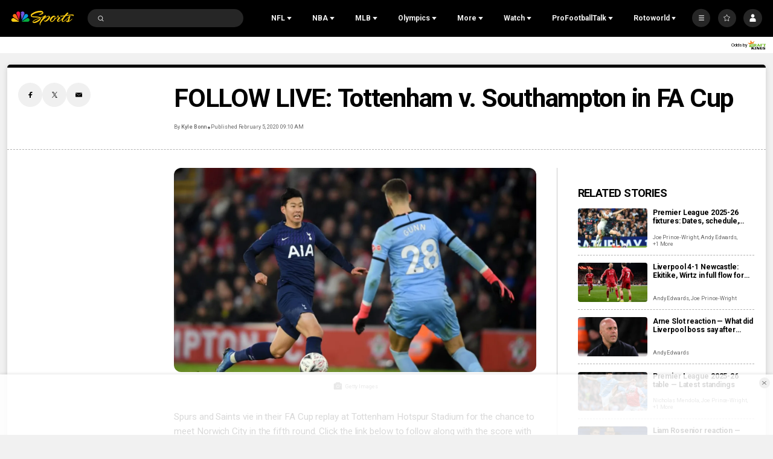

--- FILE ---
content_type: text/plain; charset=utf-8
request_url: https://widgets.media.sportradar.com/NBCUniversal/licensing
body_size: 10804
content:
U2FsdGVkX1/iVXs+4UeeKcxm4pkINw1FoKsMAWLvou4DRWoXcImCxqRnvL8rsO+4Oy5JgWTeGZLPeeltgCxwGe+gfvPaSXWBsFb/9FmbpM3SNgHZEkpKX12TJI/I8RdgV2a+c9LdOWlfrTCZajojbhXgqEMJHNRxXkXPDqff+CSfSjT+zo7EvasF6fVhTyrnslAitaqrfh/n4ohJ2Ny/uCWuwKLmjqwtWmdPDaAzY0xQNn+19c6h5mgl5ZD4pAT+QbSmqNX0lN+ifVHq0wM0zIMWH04Rb7htUCKfo/3Jy7rARhLrKJmTDQadpXvHKJGJygm5QB/7dLpLYX7P4UW7pCEFLcMnZ5qsfRlLYpMQAHuIAcr7AAZs5JDJA6qUEzb5SF56l2soAErtvl4xx6P6yO8R90XTXtkr0rIFm93qulsgcaDcQZsYtECc21MWPXy6xLG4WOgOuOhSuLL6n1KVxpmTNku36G/hzoXRhnr/pmI7e+SbzKZf+zBtW/bOtCeCH5z3a8poAcMll3UiapyGzAaLOQZK3ueXfYSevLlvDlynYVaLv81hfysRECN4mVVowkGo7RXgLMLKdFxEMk3fY5CnMdGQG3qAMDJNIvj0VC3pUfCHlwBcScN+hu15cKF8u3nkv04ZX1vpn0C94kgtPyHbrwmOims9Q/yw7bY4ebazYr7oS1tNDEEuxlrO4wHk5RvnKgcOCsrukC47B6/KnD2Yw24RLs2aMzOdQmukeLRLmWUdwcVy6YLK0S5u41umLLxw6i66T3woMnn5LRMl0Hndepe8VUAghKBVqjtvW5GDhQ5rimjKvwZ+F+8zNEmUKnQO6i+qzHpOwSkuAPkwUfVRqmg9tRkkdmjv/qxUKO6gSKXp4h3CobBfVC31Jl8SEtWE00quNHco+h4mzHJy/Taz6ndum7TtBR2fqQTlJ+uBW39XMT3mVY2/w4zPjqhfTq3bWJ4p/A+lhrOb0Sw7gS0GvVy0kmW9JupChLqQaYTP6M0qL4BdaHDQQB6uVYmr8ef2bO/2CwGP88Yo669Fv79qG3JrMOTAlZNE7VfYSSmio956EgF1HXFYM6nOeoVPJo2jy2bXDv3FgargOUXzaOz2ZnntNZOKhm90MhibuPdjYO+a8dzNUfvNei2RysnWx4yywn/k4/RKWq7ylCshbADmuOnc0svfyQsmfawIxbwsS/5kyx0JfTgRaTc4CYswbptgOAJkylRhipJikqVR4XYnIDEcWA0siKA+gP86Q+xCsQ+8r+36iaXnU8kqClbODCR9iiHUZEZmMb8VZMuSo0ddqVc/nKFXQ5T9UIDcjLOIFJKgtoLIo+l4x7ZRY/IteibftSec3DKBJozyog1gDo/3lTrNMwuWLX7sDmJcpAa4GvSfp/F3ogCChlbl9TxhrhHS4dIm8nL/j9VaW0zVjSqpnLZwYsqHxqocOAcbYzRde8+6xmajCvCcAFSDFOgbl8VZKUbtkCr2apIog9Mi25kIn6B00p23se60dJdoQ5h7wecWeamOwCKfrs1b6EGNH40XkuZNUapj1ux5W/zaK9jaIocl5nhF6TR0Z0PxW/vvGZgPsWrgWr3d0IVQ4xOWTkxByJ2cwaeRHXWoNhJu+iLdykHq2dIgiTUokASAUoT6PpVdGL58FE/GSSk7rlznehEVuvWspztk4+UzigvTPfV4kvYwn+loVZX/vNnCD0cMYjVQ+mgxFg43cUMU6+4t6m4vRl9rTbHuL9J7p2rsD6BpbJDfXqFoC0z7V6BWPwA4zTask50gwuSSaRAv/[base64]/QAc85yVI9bdhLnNNk/B73C59VGy33NDRo/g0P967HMX57bxRARrKCzqBhfaESnpTtEBzAZ8cQOodh1pBvDBAzWjK9D8VIOL2/LjrSoN7Oq4eE7lm+x6YpIGxl2dfxhYCIXoCN32VI7f29GUydnW0Xql99jgvTT7nfRFMsNVXjL+lHgiroNn9SaBO0e+baI320hx4OnOHOauEsCZgbawyYLwVR61qN16O6zZO7/[base64]/VImmkPjr5YxeOE/t4J8tk1UemMWN5Rs/+VhkRbBmTd3iyjeUhFRNpPhjIqjPF7lj6dhvqzMCnbRkmwWBM3WxxWbRsRuBiMlvLldVKG8ACdyd9a7q6egJ3PDkVLMKby/q5w4PnoYpEeWrxMrDBIgJwswkxz2rPdu7hRxec1LjdKlyRl8J5LIR6o9H3WHKH/[base64]/5Ggd1uoSZRqcyf4u3EDqVqOI2CUfVrUqcOYnPAZQ/Mu6viQy69qOfnKE0TbypjflA/J2HXu5QxPJq1gLJITXSeA8U6iRgeMuZkk1HB4Kz9Qx4ErLsl4FeavusRKMUtDMbp55SyH9yAmHNfCsEzrF5WyvTsYp8AtpDn7dqAYGA1zG0UvoIYyZRh5rYl9/uDMQXOOuJqOPQTTmzvEs4dl4vXGGdJ8eSYy7SQ83+zsUDA1ZCxYYFHOIfQQwdzv6J6tN+FYBQgZlsuiEtJTb8M88xz2nWGhYM59FTZI+USH/sMPztACTOEOGx6kjKgyfUYDzPAm61DCAYE8uJ1D3GnmgVPZfnGhLHWogZCZVo+IO+LFki8PIe3OQTCD/NpYhSERcJf7Bd34JCqArAE+sxytTcjG5UbyZMCTaM8mXo7Dm63C5nTn+Cy8iwr39qTz6Qhlv/n8g8CACGFfXptmDsQQN87Xh5rk6yeKJNLWeKdtMi3P27kwAVmmLqEK6lqkEyxuSWVODWvYiDuP2b7M65BI4sHmFx+3/I6bx8oOOk+0PjK00KX3wp/W82zgJpRcchkFyQsY8hZ/dAkK3E+ET31uRpaDeclitulqjGEjFVbWEbMiztfbCMuy1U6kSsK4r6coIUui8b/tOWzADMDbUmEpRWOV0V6tUzCnDWM3l/q2A1Kntb5rZAdnCYkLAul6G6nY9CUo9y4rbETTU+cn1L9uhNhj30ljVK+/tonDzU/[base64]/aTMbHGAUIyfuR/rQL6LYEF2UgLm5tCkyy9nRm4HN8Qc9K7UCChCOIIFubkDDU2Sdb20W8zlV7tQlxILsreX3kDIFMC6JxBdm/F4jWoWj0UJ/g7FWY3MSqhZCiMh4CvpBLkc8DXtsyUT0fJwNRhh7SeKKqaD2KqGs/KUr/XcYCqz7xsi4t5ngL96j2gJvjqTwKQDMX3wrZoaq/+L7HUSsXyy0elNjkNwMHDIGRJAKq64+zQ2kQEN/cHLO7qqiL6xqylsG0B9CiC44+aYfMBZi1ifm1ZftkveFm/bdLmREOIGnetthDkcmPjXAcBoYkNuClazLEluMBnY/4cXtA/S1r4LoiM9UTJzfc6mSFB0C7VaGOlW12LllJbkyvbYiWblLe9ElYiLfZRwP+fWJGh6iPRqdPJkHS4bA3MR+2Ylasz4YDOmDgGQp13yBb+UEwRDB0G2Z9TYrNuIukvZmOETZb1JbhK5BIkzyZ0bw//U7LFw5MF36FAdEzpa+nw/Df+C0dpIKaNNt3ll5VzojbT0o/2npX8JuLe+qE6q4YhUYEldbXgEQKEiKh8ZiT5uDDl83kWyUkvbyaHv614nLFvSXrbz9TkcflzRnf7NCbF6qCMBhQrYW0wFytsXH5XWOi4JCt/il+BeWQi7UXKY7PhEvjW/AEkz6YWXUjm7o+/m3ncdMtUgCbu+ujMtsPZed7/wWGLoYL9lgDx0jXYWqRaKovZyqKgZYIx2UbPW1SrmXCvf2Sca6w7BPyiKqOh3b9GxBa/as55r6pmaFhx94Kp4brmAk7QC/3ConxQzevskfcP/pGo6CKBtxntQRVuBr2/[base64]/fyNWXhop/d1nWRSond/UhoebU90SI5fZPhecb38MV2Q0T6xxOwmL3O7UQKTr5W9N1FnCmZGJaQIwQLGRZrlGjdcd4S/XheXMXaIcAI+qLNCZ2jmmBWfnI/kDuug8FQjpDEMeqsxcrfyQ7OQwqcxIDE3FQncWEwjZk6Q2y2jS7LmdMRWAG57faJj/kkaw9z/T0t4k5VfeB5IGRuV2wx4b7fB/bqsnyrXWkDxi13QDOlSgptcnIKlGpW4murx0JRRuSj/fb5XiUcOhPXJgSMfyVsLuH0yVK+PrTTiBmSCR52vO3YS25D2fLA4jnUkVi/dp1pCPf3zEKaSF2UsE7MERfsGUU4iOaTO1zTUaWLzNybIVFuDMcdEz/ZlZx39XB+n6j02trCdbHk53O8Eb9cHX080bNvvAUOOeJ98kfmilMPjeMIGKNInbTFq22e0CoZ82oVnftepMJSkTT3gPDTMrBtUCOwjZRv4+Kmoi4G3Hem5mC+c7Zl6GBaAE3TSHGJCn6BmSQ/7uzNoLcD0PawA15yUakMUhlYt7CUjvIIQbGhvePutjAIJcTcuMHYlSQ5thORQbXSr5ndClZz/GewQzQY0p0G4xdHW7xjNWyNe5yxrzSR3OQ0ln0AeA+xrj3TPv//kk+e217+ZberV3PNVV3GghYfY3rNewKDWoJxY1SM/yZ3i8uGMq0vaeVezF4bI0CWTOn5c2ZbvJKY352A0KNZG2NDtkqhZkmhCHHzlEMYDF8yHlKpvU4xQBq43VTusB7H2s5CIYG40Tsfrpizqvm6Z7aG0K3S9y5vV9aDCTpfB/bRlywsIxZ+gLMNu603Bs2/iNABMojpTMZ5xpB4ChFmG7Gqox4Ek0+hd990VuX9WGlCvyYyOYiMMQfPSMzjbEGniQOIrukf69K/QDM7mmWwx6sqE2KednXXGaCF18FPGqRibd4KUiasTgeKwaFxBTGWIre96fh5Ch8/4DZqkxpkEcpu/l6daD+/wyVFffsq2nFVwRuUlN3pK+WOxWynAE6y44SwVJy4L0EpXwfCSPe3wIGV6oGtX2pe7KZo1kNtZarv8FJPhu2yOiAO3Ruc94FEGaXghDmbd7/r5oZ+xTeLM7qcamMDqQyX5veY2ULPytn8WevTNa7u4+JhRfp/[base64]/+NJDte9ZmrKPj+xoE062Rz3PtgVqC1yI9ctDJLY/Je1eSs+C6JWnPe0hv7KKKH3wCzL+LfrohhxhZ3LM9RxKAJ0e3eHopftoMFeBV9LLmB9Z/12kA4C0AUY8k+tYOgFSGSUuYeNtdy3u/GNiIwb41sL2omiiKa7D9AwNMqZiEXFNZP/8PiyPp5B5MbUM/IpBVCs6iz+Z5OStPTUFZaIVxE+iRx17jPFJgplOVz+v2KADFuzP5D3LUUvvjpPraYvBsl5AoXRK9O+unBaN6HAh8cwxNzIXXPuK0Qo7LdQOBKcoptueoEgFw2+FwY9wDx9c/hxJRT8glGGDOsWS/9V25S7x/zDvQEPRg9yUfeJxhWZJ6MOPxkXMdiFPCybR1kbRr2zHyLPhWrwz2uqivj36mXhzGaAoS63GhYi1Q5XuiuVALx676umZ1FNQdYCAVYHGz4lzlMO+ZcsD84k6zclnqTYewNmZtL1StaMKUMh7rB8pB/c0Ag56cpvPCB8NEV00SvtopdFtx8vruqcUcrfvBwk3i6919+NwNuq5TH7WbfDjGva7i/gyipn9Dr1pXHIqRO6U2Jdz6EaYYbmRvnsgzJY+Qvbu9I1a4T82B0rfln0iKGfvP0zaPg3dE3/MS1RRzhdhChfnWl3FT/rzpnAxJGfOco/O6wg5+xwK/7SAv7xeSKJ83Q9XzVc8gx4fMnTMsnNFX8rmFKZYVpQ7zgGFN0YVvJpIWV4HCpTFhxJldklyzG833XVdHURplGGcpIHM6Gwy4kW/hsx/l3h6wGfVHUhafE2qyqoP+D1euqVxQCgKMpxqkmcvNFCrZtaQgooE+TYqPZQq3hqwXVxG/RrS57uf+eBhIIioYIKDSERMkkolK/BK3zlNUDOB9P6JvnYp/ZYPuwzJIgtWfFLffSGHH2xOmN5ShUMIlULDpTIjLq+vWtYdehupd61sxg7mUIUG90urhOxk0UB0z8oQINeTAe2tk/96EQaXeUZXeFjIBSwltb2U38UJ3x3C7766nazpXySr91lP4UvKW/BGSKF8nnBgSNV6+wqLd9GDKUy1/Zpy8ZnYW0lezC2KANltR1i4eemZ0ZIvAROhMAPOHO5C32Dc1Pln4uUU5JbBuZQRBv0FmGcSYOF23UfFMI2ET4MGu2i98hGMEKFcfcUTyGuTmqDOnj07k3ixYijIibImOh/MYzTKxv5Ekjay+6FVVuTNcEIQc3tQmbbjSe1KjJq0A/6Y/do9sFoMJAqWgESU8jbCJ0ZjhAKND/c2TYs5V3NgLIjPqZBw9SM43oV7UkQ/[base64]/0B1B2IUE2GMYsgYH8S++6qCXTEjwC/56cAD+VWaSF08LAnwbLksBKXntFLbz8+0q73JK+V+9KSwQdAre/GWkK97q2y+bj7RLiB4ZT0qkHQAiPJqkcJSqDM2gDnpQf/3OpI1tcpcltn8gwGkY40MbIy4RIJNN147rf8VGYB14MLEwqTiXjFG15awIMgjc76b8W22tyyomCWQMCCM3YAerbUp0SilwgJVFPgQ/u7mCnWkUbz6VxRlPAxpRGPJRUWrFDjPQIVGoUs7R4fMixCqYTJe1YF1Iu0IhQpQlmYdrYRAmGPPL/KC9m42aH/14ioWto15fzkAq6wz6phpb9vqJaNg8fNuFCijlAKm1ofMM1gSnaodeJyI+4Jy5ZMcGQ7XwKyFQeORB6EXh66/kXdt8Ia5u61zArqQ4DDh/P2j/AQKxNHifapn1u/NfTJcEkQveAESBlNEWGwQDy+olGSMX7Dz4cvUXKhd+dsEUs2WB9gOSTfKjARP+cuOB5CzrQB0woKlQ9IvVQh0MceUZpLsPw6+be8sMbOtChCDl93/Z5CgQoO6L5QjOjFdIqFC8+MpoT0NQhFGMDFy/M8k9J0hcIVFozfapIk5Pzp9PRTpdn30qVE2GnwBvtm6Gzy02fXlrREcQERQ/VHtuBu8XeJ1l2Q+WDt7u5AkwheeK3XU6qErPZTaGG1RXMyoaQsi5ZqnkbzKsdVzHuSDpjI+AGAaiX1Whepa5Su8R35ftp+pnq432OE3haCRvxE2sGrmI3lVJIjHrZJ6O84I9Vozv3oOiYdnGIFpz51zDMAh008BKIqKVB/rRLiduDfXK2ejAA0lU/517i/il+Rw3EzwDPOFYGIcFGfpGTP0JtvzDTqlILphTgpzphaV2AXgh2OjePbAC9QfOxwRB0DadecpWsqhUhpjI8+RL1brmsuO3ikPf/0FsAJ6yexrm1XcDwR95xFgv5DYyPNGFKa67vv2S/Pz26a1sbxmq4qynqbAiQ2AGvr5RxnxedtNSiDiKYsrW8kia/91WhTZe8L5Ylw/hab/USI3AfJ+sZdsIsz7+VzrQXMfaHfPjC9h6vDXVwWBCoM0BtDgWmOGa/nNF0qsLf5lPlWQD+EBZ/IgNzZDzQA0E8XcK64je1K0jEF0UlrWBnw6BVDaoFBuBFMUUdzc3Ju0ZmRQo94hkRbgnOTUiVGhPtBUbUNd4/N5ncUQcG+VwJokpDt/nvF2J0dcyQvxhtgfIiwhSs+y5fRxdGVuSYOKv6zOSDS6/RT/vUFwRlOZd6bMZeTdDC63pcQxLX+tuKKKWKan84KCVn3W5HYwjWGRFt5GwR+Q48shFiBdwrunNqadi7Dn8MNxb1SgXnTYcyUDXcOVgv03czQHqcciX45MMNDQwUn/rzbqTSG5j87a8eRhfNNO3EX+nPcJbhvRyW57VhBFJkFIYZQ/UaF/szsVbWGoNySl8XQqetn5HjObBbI0+VPG2PAoNnmwGRKQm7vtxXZc/WrYrnyNcZF6c34GFOqhKeRllY0jpG72Fc0qhvebaZoIQWlNdGlgk3ihlCGKpyquJjOuxSevohhdmDw/[base64]/CgCrqpM2Z9rKofvxqtO1m9M6xsNr5ALPrZHx/n203P5A0RsGnEl/N8bBDJkeHLNNRBy5tdrEL0HW54a7risbsaXyojbM631UkvmSY4AESNdTmmas1MKe+JFYfTPydB1vffnbTejKci5aX7zXQyuy95P2IXBozbOyVf6ilHcL7cKxvkyYAEprkY0DVt4+wjV+1qI2A4PmHS4mgaJ57bAF6FvfKK/a2Tr9vJoMQBba/156Y/yL+kuVxaQMZaf/nyFeZFN8yc6BI2bHGdNpJfIIveA58u0m+cLv7ET/KqmCd5wm02EUelLgOV5SKJnq3xxFkDdeRP4IegjQSqymvAGPL+N3eBquIgJy2GecpdU4Qt/isAgYJCWWUFf4IH8V+n4aBEeXX8JBwxaZZaTezwlsUpeek0Bpo53s1EDyf2PsETAnt251ypB9KsIjWDanml/psw+4ixO+x1srdM6qe4NVwQMgGfLcp3ng7rG7+gUDbjEDus4ancTexQPwUUdVXRCaO93pKvkg/THbDvHyso1nJ9s2OsIR+U6YojXLbBKwVuMuQ5x3VFWpspFieMt3AeCs+mdDCWyBHK+vmMmfQ3A+zAu5dcTMOKPNAmWMEmj99SNeQWoM8/8DXuu5StYJmkFo8q2w7YSgnuDfftnxeHENNwmVyJWkoawy0gbYewB/aisW8bmGBb9tY7+T+jr8XNP1nR2lr4chWrj/KhAjZYYxuCAi4b2Mj39DxFHt5Os5yOSqbxGKvf81hNmO/O09plPi0m/sUxXyyB1iZUWrPh4/hrSwn3Tkgk1dg91Azwi2gwtCzOepTukeRsX5HlN7gCHZSPNrZ/vD4dTgVw1e3FW3FLso99KZvuvW7x7Tuuxk7FhlMclGY6BZ6TmHEMHWh3SQKRrHLNdNQNUieoYoKF/9dskzDgbb7Ntp0xmT0HwiCzJgY3z+8iikZ563Nre7Hn3umTXgE1xUcBhh1kvLHPWueFucW8Whx4uJfflAigYa8cslDXCRPq362WIvnQHVwiHdtn0yvgZefC/TH7yOQil3AX9m65il/Esd2LNuGOO7gi7t8+AqdVLYPfi9KthaRAwjwT6LFdoHZEjG36vH5CNHceu8PThzWG1dCeOmequ0uTVZYOtUFkeyap4iqcG06oZDU97+rTwRRe6hQjVtD8K7AS4QxO81+/UpU8i4xMQ8AR7F7KSascszEgqaWWKYEcZRv+8Jjp63DYNqFrpc1jSQ7FIvnNDe8XdQXF3KW/WaNn5hbmDlWwRJm6LHSTSDMnRgLf18qCbdxCakBBtEOFWfRD8HA/Kdvbv/3riCThMO48nryZn7pzQKi5pzBYsJxe9Lrv2XW4+E81/pFTGkRwyNgy2LSMpbZZJXeFdepm3vlfmRsFE7J8CIJ5KxwMtIhlef1tOxtlng4+K8oDwlvr/0koMj3ueYc0LaMflHUorNyeR9lOZMrEzHBbk0YO/W5YC9feToBdAMH6Hz5BfUbICdgwspLIPY3SVg4vHkaL+n53DcRskwNuJh3NDjLOsskjQ2dikqC3MeBGkL/2ToZuGSjvtPr0YzrrcGfEVcb7sbw7E1G6GYEwnEbJZZwt0sdoIf+LVtXUAMOjo8kPF+koPMdq8evdbtPwI92U8KgcklSO64moDfmYHQPr6o2rAHxMTWJ8Rc0a8vCj+a45so9mC2rMLlMh7sgYzswBepu0rr8jAtbuhFbY23wA3LVaSHJG2EB+OQq4M9/[base64]/jDqsuFZLLumOTZ8uzslTDdW0hjBXSZYoAcKgI7KFyxXIq4iiEBxNua5LA39/[base64]/NeNte7ZAttwp47XS8Kbyayfd2PZIYwVLw081RqXg458awpSIV04sHd3+am8xjwNU191b1qccbO09QYX25t94uzO7dyzzid90ue++TC7r+bwM6UPra7WVyAFka+0ZRX5IXAzhJIkFoS+RyF3K4SFsQCRbU3NmX9eYY4ZHu8uh1/UPl7IdYSoi2z5U47L7khb5eS5swEN8f/[base64]/bpCvaUZRFDGx6xsvUj8lsoQ6BPFUAMUlmdCytmvUlUOcYhfaXMwbr+gHNplhjdoqFe2qVWaZm943VrKlu17Ep/xArL+t7gaFNJMiq9pTmSn0cxUuGT1ErN6MLgaPtd9bm142kTlSY5mDadaOtbiEQqiLUCY/LYwEjzH/z+kWUDL4lYfwWGNs8AHCc3BQmjeDaVHAuV4aOD/mCmif9wkrKcyIZja+e4WpBSOuIpHJ9iLEp9/EEKE4Y34KMa+6/hbMUKJ0nK0hQqAk9ggMq1Q2chs4PGV/6wu8a5/HbdomfKaUJSy0P5qFs6ZMGWzqs86I9s/FUTUyiGU7Ut7kPZNJAsIVTqMfmWFV80+lTSFd6VZ6+ShnU/7THepHqrXDim5ldmf8M+9dgO356JwMjKMPVqO4eczxNJqFLEUhHq7mxu8vBp6lttOiI+LNyj61tJXAJPjIbgq17Vr4a8pgSFC2v8SWsk5B7j//uqJxWA5Cy/Z5Ym0uN4O40ZY0+LjCjotYAs/W/tjmsxXogzVyuXwFhAG1pymkfvPwCwSlnmSHFM7Iy5OZ2qf8jaSpOIwmVO3AFM9FsabF1zy98PFrzixWs/N/Hd0762edLR7VZM5BZeA3vL4/+kwVX8g2ichDL43mDzGTUHHqtIPvp1DRn5SACGkeNzB5Bl9xr5YwI/RIzyGXP105fiSHQGsCNEkx9O7ix8hHDtiwcKge7ZkKYw8Chj7KK1HX70QC2tVB4rNsxRCh6pe2aLM2SaSq+4py1FfykqTSB0QYKvgw/rzubnz+hcxsPQfuFZlsvLht9TSN9oXuG3NhxLs9OLoUY0ASYcX3AQvn+WHloOu7AZuc6anSosEYw79O0AfgeeU+qz2xgcba2XlhPw8kESp1oNGXr4n2vzbldH8Fpw7+VnGhyrVSZa37bOoUtFQKbTM3QGU4s5FwKeIqJRK1M2evcZF4LvCg3McEU7lt5KvPQ5L/[base64]/KvXH80B0zHu2uYMp1JrnNOyDltLUin2LjQHT46Xu5WgBLTkMK9e+E8VwRk631Ubyjd5/zNmV6XEUNi8zML8LuARVzyn/CsXn/0Cm9QhzOSUaRE+qyMUWSynRW2HwZpfADv2tbhzJ9X1a//Qj0UiWfNNbg4wWCTLKjB1nNCEwS386ot0LAbgUZxA/daRVzhz1mk0k0cSekdAVO7J1+4S2P5GgvH3bYYuyFSh8nKg15xCAhkB+J/fmFm1a+c8LCY8ep+WDZ0bTB2fuH70x2rnoJGFN9S+MVtP3nu4prCIX7mdrlPExa+EhWOlLG7AbZRmlstz83VC4JlepAzOo6N/eyNq2GWwh8mDfokThNsR7QGg78FI5Xqoqc4iZxb82HsA9ViAtxWT6+QNeNKtoVyxaIc0kosYYVB79pX9Qil0n8N5dsyMF1mOdHxHHzQz76NxBf7rM1cQ3gH6LTYykfaEI0PgexWE2XiHGoZRfFvD7Wo3e2HiAYEftx0Vdh3dlrejk=